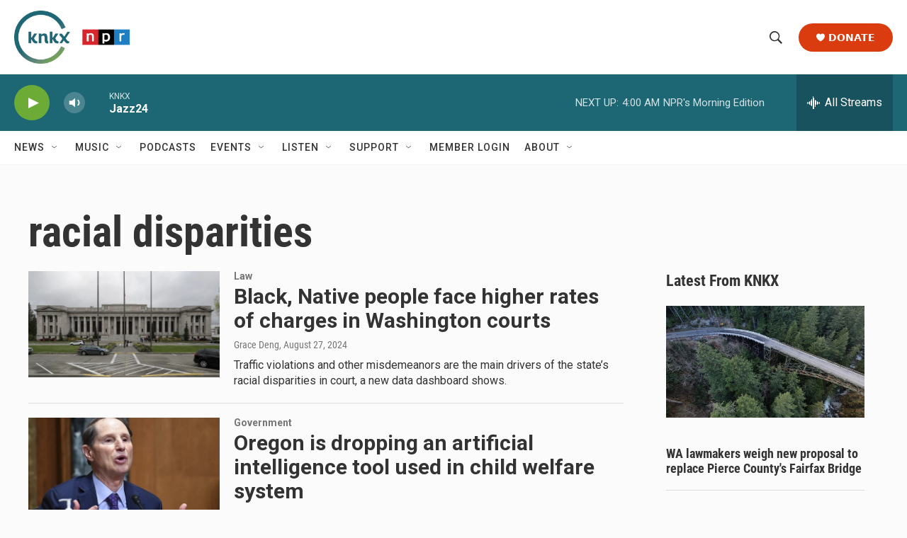

--- FILE ---
content_type: text/html; charset=utf-8
request_url: https://www.google.com/recaptcha/api2/aframe
body_size: 181
content:
<!DOCTYPE HTML><html><head><meta http-equiv="content-type" content="text/html; charset=UTF-8"></head><body><script nonce="HP7eW5JrdlaVCXvsOaejug">/** Anti-fraud and anti-abuse applications only. See google.com/recaptcha */ try{var clients={'sodar':'https://pagead2.googlesyndication.com/pagead/sodar?'};window.addEventListener("message",function(a){try{if(a.source===window.parent){var b=JSON.parse(a.data);var c=clients[b['id']];if(c){var d=document.createElement('img');d.src=c+b['params']+'&rc='+(localStorage.getItem("rc::a")?sessionStorage.getItem("rc::b"):"");window.document.body.appendChild(d);sessionStorage.setItem("rc::e",parseInt(sessionStorage.getItem("rc::e")||0)+1);localStorage.setItem("rc::h",'1768897822732');}}}catch(b){}});window.parent.postMessage("_grecaptcha_ready", "*");}catch(b){}</script></body></html>